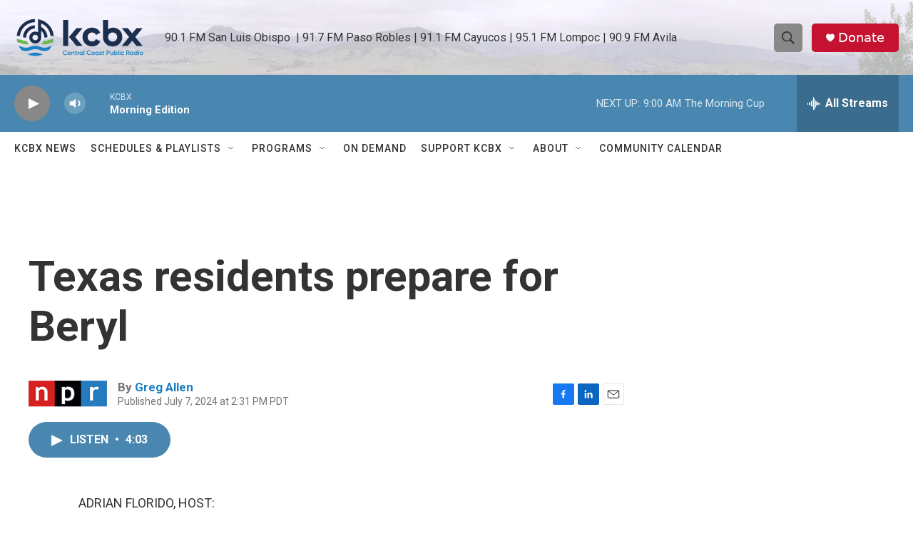

--- FILE ---
content_type: text/html; charset=utf-8
request_url: https://www.google.com/recaptcha/api2/aframe
body_size: 183
content:
<!DOCTYPE HTML><html><head><meta http-equiv="content-type" content="text/html; charset=UTF-8"></head><body><script nonce="mtBRSZAN6aIHogCBCz109g">/** Anti-fraud and anti-abuse applications only. See google.com/recaptcha */ try{var clients={'sodar':'https://pagead2.googlesyndication.com/pagead/sodar?'};window.addEventListener("message",function(a){try{if(a.source===window.parent){var b=JSON.parse(a.data);var c=clients[b['id']];if(c){var d=document.createElement('img');d.src=c+b['params']+'&rc='+(localStorage.getItem("rc::a")?sessionStorage.getItem("rc::b"):"");window.document.body.appendChild(d);sessionStorage.setItem("rc::e",parseInt(sessionStorage.getItem("rc::e")||0)+1);localStorage.setItem("rc::h",'1768998864063');}}}catch(b){}});window.parent.postMessage("_grecaptcha_ready", "*");}catch(b){}</script></body></html>